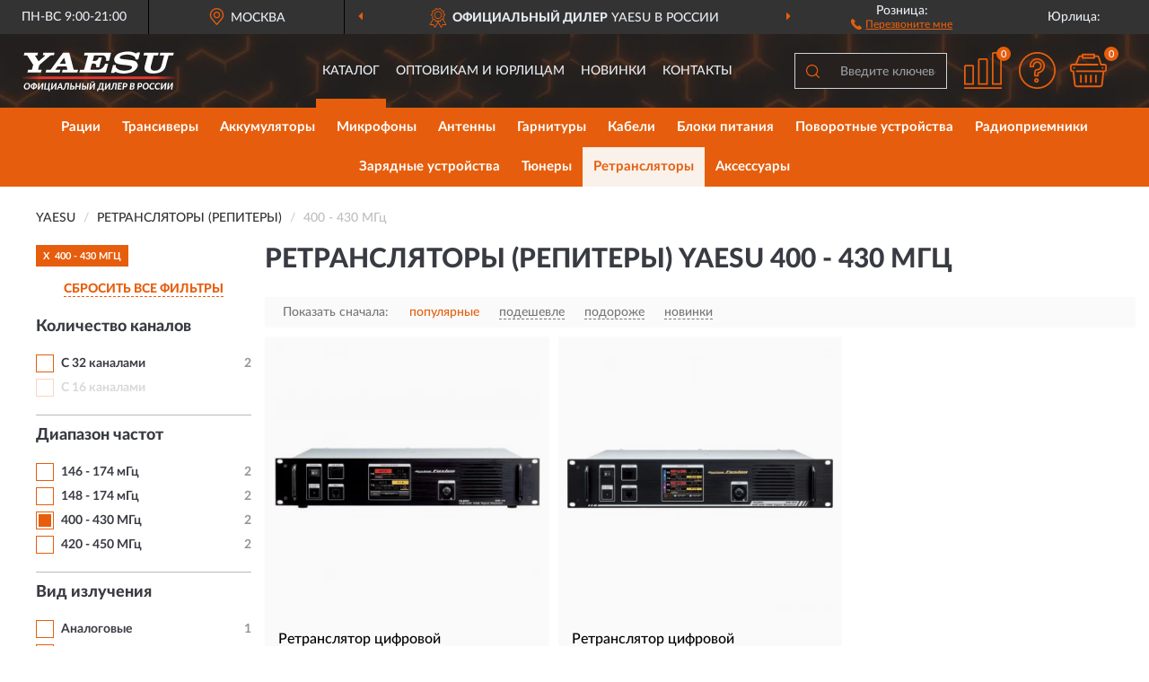

--- FILE ---
content_type: text/html; charset=utf-8
request_url: https://y-su.ru/retransljatory-repitery/400---430-mgc/
body_size: 7323
content:
<!DOCTYPE html>
<html dir="ltr" lang="ru">
<head>
<meta charset="UTF-8" />
<meta name="viewport" content="width=device-width, initial-scale=1, shrink-to-fit=no" />
<base href="https://y-su.ru/" />
<link rel="preload" href="catalog/view/fonts/Lato-Medium.woff2" as="font" type="font/woff2" crossorigin="anonymous" />
<link rel="preload" href="catalog/view/fonts/Lato-Heavy.woff2" as="font" type="font/woff2" crossorigin="anonymous" />
<link rel="preload" href="catalog/view/fonts/Lato-Bold.woff2" as="font" type="font/woff2" crossorigin="anonymous" />
<link rel="preload" href="catalog/view/fonts/font-awesome/fonts/fontawesome-webfont.woff2" as="font" type="font/woff2" crossorigin="anonymous" />
<link rel="preload" href="catalog/view/javascript/jquery/jquery.min.js" as="script" type="text/javascript" />
<link rel="preload" href="catalog/view/theme/coloring/assets/bootstrap/css/bootstrap.min.css" as="style" type="text/css" />
<link rel="preload" href="catalog/view/theme/coloring/stylesheet/style.css?ver=68" as="style" type="text/css" />
<title>Ретрансляторы (репитеры) YAESU 400 - 430 МГц. Официальный Сайт YAESU в России.</title>
<meta name="description" content="Купить ✅ ретрансляторы (репитеры) YAESU (YAESU) 400 - 430 МГц ❤️ по низкой цене можно на ❗ Официальном Сайте YAESU с доставкой ✈️ по всей России." /><meta name="yandex-verification" content="6aafdc8d2a55d1f8" /><meta http-equiv="X-UA-Compatible" content="IE=edge">
<link rel="apple-touch-icon" sizes="76x76" href="favicon-76x76.png" />
<link rel="apple-touch-icon" sizes="192x192" href="favicon-192x192.png" />
<link rel="icon" type="image/png" sizes="192x192" href="favicon-192x192.png" />
<meta name="msapplication-config" content="browserconfig.xml" />
<meta name="theme-color" content="#FFFFFF" />
<link href="https://y-su.ru/retransljatory-repitery/400---430-mgc/" rel="canonical" />
<script src="catalog/view/javascript/jquery/jquery.min.js"></script>
<link href="catalog/view/theme/coloring/assets/bootstrap/css/bootstrap.min.css" rel="stylesheet" type="text/css" />
<link href="catalog/view/theme/coloring/stylesheet/style.css?ver=68" rel="stylesheet" type="text/css" />
</head>
<body class="product-category category-13">
<header class="nobg">
		<div class="top-menu-bgr-box msk">
		<div class="container">
			<div class="row">
				<div class="working_time col-xs-6 col-sm-3 col-md-3 col-lg-2 text-center">
					<div class="rezim">ПН-ВС 9:00-21:00</div>
				</div>
				<div class="current-city-holder col-xs-6 col-sm-3 col-md-3 col-lg-2 text-center">
					<button type="button" class="btn btn-link current-city"><i></i><span>Москва</span></button>
					<div class="check-city-block">
						<p class="title">Ваш город - <span>Москва</span></p>
						<div class="check-city-button-holder">
							<button class="btn yes-button">Да</button>
							<button class="btn no-button" data-toggle="modal" data-target="#userCity">Выбрать другой город</button>
						</div>
						<p class="check-city-notification">От выбраного города зависят сроки доставки</p>
					</div>	
				</div>
				<div class="top-advantage col-xs-12 text-center msk">
					<div class="advantage" id="advantage_carousel">
						<div class="advantage-block"><span><b>Официальный дилер</b> YAESU в России</span></div>
						<div class="advantage-block"><span><b>Доставим</b> по всей России</span></div>						<div class="advantage-block"><span><b>Полный</b> ассортимент бренда</span></div>					</div>
				</div>
								<div class="header_address col-lg-3 text-center">
					<div class="address">м. Таганская, ул. Большие Каменщики,<br>д. 6, стр. 1<div class="findus"><a href="https://y-su.ru/contacts"><i></i><span>Как нас найти</span></a></div></div>
				</div>
				<div class="header_phone fl_phone col-xs-6 col-sm-3 col-md-3 col-lg-2 text-center">
					<div class="tel">Розница: <b></b></div>
					<div class="call"><a role="button" class="callme"><i></i><span>Перезвоните мне</span></a></div>
				</div>
				<div class="header_phone ul_phone col-xs-6 col-sm-3 col-md-3 col-lg-2 text-center">
					<div class="tel">Юрлица: <b></b></div>
				</div>
							</div>
		</div>
	</div>
			<div class="header-bgr-box nobg">
		<div class="container">
									<div class="row">
				<div class="logo-block col-md-3 col-sm-12 col-xs-12">
					<div id="logo">
					  					  							<a href="https://y-su.ru/"><img src="/image/catalog/logo.svg" width="170" height="45" title="Y-SU.ru" alt="Y-SU.ru" class="img-responsive" /></a>
											  					</div>
				</div>
				<div class="catalog-block col-md-5 col-xs-12 text-center">
					<div class="catalog-line text-center">
						<div class="catalog-item text-center">
							<a role="button" onclick="getcatalog();" class="catalog-url">Каталог</a>
						</div>
						<div class="catalog-item text-center">
							<a href="https://y-su.ru/contacts-opt" class="opt-url">Оптовикам и юрлицам</a>						</div>
						<div class="catalog-item text-center">
													<a href="https://y-su.ru/novinki" class="novinki-url">Новинки</a>												</div>
						<div class="catalog-item text-center">
							<a href="https://y-su.ru/contacts" class="contacts-url">Контакты</a>						</div>
					</div>
				</div>
				<div class="cart-block col-md-2 col-sm-4 col-xs-5 text-center">
					<div class="row">
						<div class="cart-item compare-icon col-xs-4">
							<a rel="nofollow" href="https://y-su.ru/compare-products/" class="mcompare"><span id="mcompare-total" class="compare-qty">0</span></a>
						</div>
						<div class="cart-item help-icon col-xs-4">
							<a role="button" class="mhelp dropdown-toggle" data-toggle="dropdown"><span style="font-size:0">Справка</span></a>
							<ul class="help-icon-menu dropdown-menu">
								<li><a href="https://y-su.ru/dostavka"><i class="fa fa-circle"></i> Доставка</a></li>
								<li><a href="https://y-su.ru/oplata"><i class="fa fa-circle"></i> Оплата</a></li>
								<li><a href="https://y-su.ru/vozvrat"><i class="fa fa-circle"></i> Возврат</a></li>
							</ul>
						</div>
						<div class="cart-item cart-icon col-xs-4">
							<a rel="nofollow" href="/simplecheckout/" class="mcart"><span id="mcart-total" class="cart-qty">0</span></a>
						</div>
					</div>
				</div>
				<div class="search-block col-md-2 col-sm-8 col-xs-7"><div id="search" class="input-group">
	<span class="input-group-btn"><button type="button" class="btn" id="search-button"><span style="display:block;font-size:0">Поиск</span></button></span>
	<input type="text" name="search" value="" placeholder="Введите ключевое слово" class="form-control" />
</div></div>
			</div>
					</div>
	</div>
			<div class="menu-top-box">
		<div class="container">
			<div id="menu-list-top">
											<div class="menu-item">
					<a href="https://y-su.ru/ratsii/">Рации</a>				</div>
								<div class="menu-item">
					<a href="https://y-su.ru/transivery/">Трансиверы</a>				</div>
								<div class="menu-item">
					<a href="https://y-su.ru/akkumuljatory/">Аккумуляторы</a>				</div>
								<div class="menu-item">
					<a href="https://y-su.ru/mikrofony/">Микрофоны</a>				</div>
								<div class="menu-item">
					<a href="https://y-su.ru/antenny/">Антенны</a>				</div>
								<div class="menu-item">
					<a href="https://y-su.ru/garnitury/">Гарнитуры</a>				</div>
								<div class="menu-item">
					<a href="https://y-su.ru/kabeli/">Кабели</a>				</div>
								<div class="menu-item">
					<a href="https://y-su.ru/bloki-pitanija/">Блоки питания</a>				</div>
								<div class="menu-item">
					<a href="https://y-su.ru/povorotnye-ustrojstva-povorotniki/">Поворотные устройства </a>				</div>
								<div class="menu-item">
					<a href="https://y-su.ru/radiopriemniki/">Радиоприемники</a>				</div>
								<div class="menu-item">
					<a href="https://y-su.ru/zarjadnye-ustrojstva/">Зарядные устройства</a>				</div>
								<div class="menu-item">
					<a href="https://y-su.ru/tjunery/">Тюнеры</a>				</div>
								<div class="menu-item">
					<a href="https://y-su.ru/retransljatory-repitery/" class="active">Ретрансляторы </a>				</div>
								<div class="menu-item">
					<a href="https://y-su.ru/aksessuary/">Аксессуары</a>				</div>
										</div>
					</div>
    </div>
	</header>
<div class="hidden" id="mapdata" data-lat="55.76" data-lon="37.64"></div>
<div class="hidden" id="mapcity" data-text="Москва" data-kladr="7700000000000" data-zip="115172" data-fias="0c5b2444-70a0-4932-980c-b4dc0d3f02b5"></div>
<div class="hidden" id="userip" data-text="18.221.107.80" data-recook="0"></div>
<div class="container category-page">
  <div class="row">
	<div class="breadcrumb-line col-sm-12">
		<ul class="breadcrumb" itemscope="" itemtype="http://schema.org/BreadcrumbList">
											<li itemscope="" itemprop="itemListElement" itemtype="http://schema.org/ListItem"><a itemprop="item" href="https://y-su.ru/"><span itemprop="name">YAESU</span></a><meta itemprop="position" content="1" /></li>
														<li itemscope="" itemprop="itemListElement" itemtype="http://schema.org/ListItem"><a itemprop="item" href="https://y-su.ru/retransljatory-repitery/"><span itemprop="name">Ретрансляторы (Репитеры)</span></a><meta itemprop="position" content="2" /></li>
														<li itemscope="" itemprop="itemListElement" itemtype="http://schema.org/ListItem" class="active"><span itemprop="name">400 - 430 МГц</span><link itemprop="item" href="https://y-su.ru/retransljatory-repitery/400---430-mgc/" /><meta itemprop="position" content="3" /></li>
							</ul>
	</div>
		<div id="column-left" class="col-md-3 col-sm-4 hidden-xs">
    <div id="panel-filterpro0" class="panel-filterpro">
	<div class="panel panel-default">
		<div class="panel-heading">
						<div class="filterons">
																																																												<div class="filteron-item" data-text="fi_39_669"><span>X</span> 400 - 430 МГц</div>
																																																																						</div>
						<div class="filterclrs">
				<a href="https://y-su.ru/retransljatory-repitery/" id="clear_filter" rel="nofollow">СБРОСИТЬ ВСЕ ФИЛЬТРЫ</a>
			</div>
					</div>
		<div class="list-group">
			<div class="filter_groups">			<a role="button" class="list-group-item">Количество каналов</a>
		<div class="list-group-item">
														<div class="checkbox">
					<label>						<input id="fi_22_296" name="filterpro[22][]" type="checkbox" data-frl="s-32-kanalami/" value="296" />
						<a href="https://y-su.ru/retransljatory-repitery/s-32-kanalami/" rel="nofollow" class="name">С 32 каналами</a><span class="count">2</span>
					</label>
				</div>
																			<div class="checkbox rshaded shaded">
					<label>						<input id="fi_22_117" name="filterpro[22][]" type="checkbox" data-frl="s-16-kanalami/" value="117" disabled="disabled" />
						<a class="name">С 16 каналами</a><span class="count"></span>
					</label>
				</div>
																</div>
			<a role="button" class="list-group-item">Диапазон частот</a>
		<div class="list-group-item">
														<div class="checkbox">
					<label>						<input id="fi_39_701" name="filterpro[39][]" type="checkbox" data-frl="146---174-mgc1/" value="701" />
						<a href="https://y-su.ru/retransljatory-repitery/146---174-mgc1/" rel="nofollow" class="name">146 - 174 мГц</a><span class="count">2</span>
					</label>
				</div>
																			<div class="checkbox">
					<label>						<input id="fi_39_702" name="filterpro[39][]" type="checkbox" data-frl="148---174-mgc/" value="702" />
						<a href="https://y-su.ru/retransljatory-repitery/148---174-mgc/" rel="nofollow" class="name">148 - 174 мГц</a><span class="count">2</span>
					</label>
				</div>
																			<div class="checkbox selected">
					<label>						<input id="fi_39_669" name="filterpro[39][]" type="checkbox" data-frl="400---430-mgc/" value="669" checked="checked" />
						<a href="https://y-su.ru/retransljatory-repitery/" class="name">400 - 430 МГц</a><span class="count">2</span>
					</label>
				</div>
																			<div class="checkbox">
					<label>						<input id="fi_39_670" name="filterpro[39][]" type="checkbox" data-frl="420---450-mgc/" value="670" />
						<a href="https://y-su.ru/retransljatory-repitery/420---450-mgc/" rel="nofollow" class="name">420 - 450 МГц</a><span class="count">2</span>
					</label>
				</div>
																</div>
			<a role="button" class="list-group-item">Вид излучения</a>
		<div class="list-group-item">
														<div class="checkbox">
					<label>						<input id="fi_62_640" name="filterpro[62][]" type="checkbox" data-frl="analogovye1/" value="640" />
						<a href="https://y-su.ru/retransljatory-repitery/analogovye1/" rel="nofollow" class="name">Аналоговые</a><span class="count">1</span>
					</label>
				</div>
																			<div class="checkbox">
					<label>						<input id="fi_62_641" name="filterpro[62][]" type="checkbox" data-frl="cifrovye1/" value="641" />
						<a href="https://y-su.ru/retransljatory-repitery/cifrovye1/" rel="nofollow" class="name">Цифровые</a><span class="count">2</span>
					</label>
				</div>
																</div>
			<a role="button" class="list-group-item">Выходная мощность</a>
		<div class="list-group-item">
														<div class="checkbox">
					<label>						<input id="fi_63_643" name="filterpro[63][]" type="checkbox" data-frl="50-vt1/" value="643" />
						<a href="https://y-su.ru/retransljatory-repitery/50-vt1/" rel="nofollow" class="name">50 Вт</a><span class="count">2</span>
					</label>
				</div>
																</div>
	</div>		</div>
		<div style="display: none">
			<input type="hidden" name="page" value="1" />
			<input type="hidden" name="sort" value="" />
			<input type="hidden" name="order" value="" />
			<input type="hidden" name="limit" value="" />
			<input type="hidden" name="path" value="13" />
			<input type="hidden" name="route" value="product/category" />
			<input type="hidden" name="category_id" value="13" />
			<input type="hidden" name="manufacturer_id" value="0" />
			<input type="hidden" name="filter_reviews" value="0" />
			<input type="hidden" id="gourl" value="https://y-su.ru/retransljatory-repitery/400---430-mgc/" />
		</div>
		<div id="selffilter" class="hidden"><div class="selffilter-group">Выбрано фильтров: <span></span></div><a role="button" onclick="goffilter();" class="btn btn-primary btn-sm">Показать</a></div>
	</div>
<script>
$(document).ready(function () {
	var goftimer = null;
	var pnfiltr = $('#panel-filterpro0');
	
	$(pnfiltr).on('click','.filteron-item',function(){
		let filin = $(this).data('text');
		$('#' + filin).prop('checked', false).removeAttr('checked');
		let fhref = $('#' + filin).next('a').attr('href');
		window.location.href = fhref;
	});
	
	$(pnfiltr).on('click','input[type="checkbox"]',function(){
		clearTimeout(goftimer);let fref = $('#gourl').attr('value');let frl = '/'+ $(this).data('frl');let fptop = ($(this).offset().top - $('.panel-filterpro').offset().top - 12);
		if ($('#selffilter').hasClass('mobile')) {fptop = (fptop + 9);}
		if ($(this).prop('checked')) {$(this).attr('checked', 'checked');fref += $(this).data('frl');} else {$(this).removeAttr('checked');fref = fref.replace(frl, '/');}
		$('#selffilter').animate({top:fptop}).removeClass('hidden');
		goftimer = setTimeout(function() {$('#selffilter').addClass('hidden');}, 5000);
		let ckcnt = $('.panel-filterpro .checkbox input[checked="checked"]').length;
		$('#selffilter span').text(ckcnt);$('#gourl').attr('value', fref);
	});
	
	$(pnfiltr).on('click','.checkbox:not(.shaded) a.name',function(e){
		e.preventDefault();$(pnfiltr).fadeTo('fast',.6);
		let fhref = $(this).attr('href');fsort = $(pnfiltr).find("input[name='sort']");forder = $(pnfiltr).find("input[name='order']");
		if (fsort.val() && forder.val()) {fhref += '?sort=' + fsort.val() + '&order=' + forder.val();}
		window.location.href = fhref;return false;
	});
	
	$(pnfiltr).on('click','.checkbox.shaded:not(.selected) a.name',function(){return false;});
	$('#selffilter').hover(function() {clearTimeout(goftimer);},function() {goftimer = setTimeout(function() {$('#selffilter').addClass('hidden');}, 3000);});
	
	$(pnfiltr).on('click','.showalls',function(){$(this).addClass('hidden');$(this).parent().find('.hidealls').removeClass('hidden');var felems = $(this).parent().parent().find('.checkbox.noshow');$(felems).each(function(index, element) {setTimeout(function() {$(element).removeClass('hidden');}, (index * 30));});});
	$(pnfiltr).on('click','.hidealls',function(){$(this).addClass('hidden');$(this).parent().find('.showalls').removeClass('hidden');var felems = $(this).parent().parent().find('.checkbox.noshow');$($(felems).get().reverse()).each(function(index, element) {setTimeout(function() {$(element).addClass('hidden');}, (index * 20));});});
});
</script>
</div>
  </div>
			                    <div id="content" class="category-content col-sm-8 col-md-9">
	<h1>Ретрансляторы (репитеры) YAESU 400 - 430 МГц </h1>
		<div class="content-top-box row"></div>
    <!--noindex-->
				<div class="sort-box row">
			<div class="sort-line col-sm-12">
				<div class="sort-block">
					<form class="form-inline">
						<div class="form-group">
							<label style="">Показать сначала:</label>
														<a href="https://y-su.ru/retransljatory-repitery/400---430-mgc/?sort=p.phit&amp;order=DESC" class="btn btn-link active" rel="nofollow"><span>популярные</span></a>
														<a href="https://y-su.ru/retransljatory-repitery/400---430-mgc/?sort=p.price&amp;order=ASC" class="btn btn-link" rel="nofollow"><span>подешевле</span></a>
														<a href="https://y-su.ru/retransljatory-repitery/400---430-mgc/?sort=p.price&amp;order=DESC" class="btn btn-link" rel="nofollow"><span>подороже</span></a>
														<a href="https://y-su.ru/retransljatory-repitery/400---430-mgc/?sort=p.date_added&amp;order=DESC" class="btn btn-link" rel="nofollow"><span>новинки</span></a>
													</div>
					</form>
				</div>
			</div>
		</div>
				<!--/noindex-->
		<div id="filterpro-container" class="row cat-row" itemtype="http://schema.org/ItemList" itemscope>
			<link itemprop="url" href="https://y-su.ru/retransljatory-repitery/400---430-mgc/" />
									<div class="product-layout product-grid col-lg-4 col-xs-6" itemprop="itemListElement" itemtype="http://schema.org/ListItem" itemscope>
				<meta itemprop="position" content="1">
				<div class="product-thumb thumbnail" itemprop="item" itemtype="http://schema.org/Product" itemscope>
				<div class="image">
					<a href="https://y-su.ru/retransljator-tsifrovoj-dvuxdiapazonnyj-yaesu-dr-1x" id="product_46"><img src="https://y-su.ru/image/cache/catalog/Produkts/retranslyator-cifrovoy-dvuhdiapazonnyy-yaesu-dr-1x-345x345.webp" width="345" height="345" alt="Ретранслятор цифровой двухдиапазонный YAESU DR-1X" title="Ретранслятор цифровой двухдиапазонный YAESU DR-1X" class="img-responsive center-block" /></a>
														</div>
				<div class="caption">
					<div class="h4"><a href="https://y-su.ru/retransljator-tsifrovoj-dvuxdiapazonnyj-yaesu-dr-1x"><span itemprop="name">Ретранслятор цифровой двухдиапазонный YAESU DR-1X</span></a></div>
					<link itemprop="url" href="https://y-su.ru/retransljator-tsifrovoj-dvuxdiapazonnyj-yaesu-dr-1x" />
					<meta itemprop="image" content="https://y-su.ru/image/cache/catalog/Produkts/retranslyator-cifrovoy-dvuhdiapazonnyy-yaesu-dr-1x-345x345.webp">
					<div itemprop="brand" itemtype="https://schema.org/Brand" itemscope><meta itemprop="name" content="YAESU"></div>
					<meta itemprop="sku" content="DR-1X">
					<meta itemprop="mpn" content="DR-1X">
					<meta itemprop="description" content="Ретранслятор цифровой двухдиапазонный YAESU DR-1X 430 - 450 МГц, 144 - 148 МГц, Цифровые, 50 Вт, С 32 каналами, 400 - 430 МГц">
					<div class="pricerate">
						<div class="priceline">
													<span class="price" itemprop="offers" itemtype="http://schema.org/Offer" itemscope>
							  								<span class="price-new">338 783 руб.</span>
								<meta itemprop="price" content="338783">
							  								<meta itemprop="priceCurrency" content="RUB">
								<meta itemprop="priceValidUntil" content="2026-01-18">
								<link itemprop="url" href="https://y-su.ru/retransljator-tsifrovoj-dvuxdiapazonnyj-yaesu-dr-1x" />
								<meta itemprop="seller" content="Y-SU.ru">
								<meta itemprop="itemCondition" content="http://schema.org/NewCondition">
								<meta itemprop="availability" content="http://schema.org/InStock">
															</span>
																			<span class="rating"></span>
												</div>
						<div class="catsize">
												</div>
												<div class="catattr">
																				<div class="catattr-line"><span class="catattr-name">Габариты, мм:</span><span class="catattr-text">482 х 88 х 380 без ручки и провода</span></div>
														<div class="catattr-line"><span class="catattr-name">Выходная мощность, Вт::</span><span class="catattr-text">50 /20 / 5</span></div>
														<div class="catattr-line"><span class="catattr-name">Шаг канала, кГц:</span><span class="catattr-text">5/6,25</span></div>
																			</div>
												<div class="buttonline">
													<a href="https://y-su.ru/retransljator-tsifrovoj-dvuxdiapazonnyj-yaesu-dr-1x" class="btn btn-primary btn-sm btn-addtocart">КУПИТЬ</a>
							<a id="compare_46" role="button" onclick="compare.add('46');" title="Сравнить" class="btn btn-primary btn-sm btn-compare">&nbsp;</a>
												</div>
					</div>
				</div>
								</div>
			</div>
												<div class="product-layout product-grid col-lg-4 col-xs-6" itemprop="itemListElement" itemtype="http://schema.org/ListItem" itemscope>
				<meta itemprop="position" content="2">
				<div class="product-thumb thumbnail" itemprop="item" itemtype="http://schema.org/Product" itemscope>
				<div class="image">
					<a href="https://y-su.ru/retransljator-tsifrovoj-dvuxdiapazonnyj-yaesu-dr-2x" id="product_47"><img src="https://y-su.ru/image/cache/catalog/Produkts/retranslyator-cifrovoy-dvuhdiapazonnyy-yaesu-dr-2x-345x345.webp" width="345" height="345" alt="Ретранслятор цифровой двухдиапазонный YAESU DR-2X" title="Ретранслятор цифровой двухдиапазонный YAESU DR-2X" class="img-responsive center-block" /></a>
														</div>
				<div class="caption">
					<div class="h4"><a href="https://y-su.ru/retransljator-tsifrovoj-dvuxdiapazonnyj-yaesu-dr-2x"><span itemprop="name">Ретранслятор цифровой двухдиапазонный YAESU DR-2X</span></a></div>
					<link itemprop="url" href="https://y-su.ru/retransljator-tsifrovoj-dvuxdiapazonnyj-yaesu-dr-2x" />
					<meta itemprop="image" content="https://y-su.ru/image/cache/catalog/Produkts/retranslyator-cifrovoy-dvuhdiapazonnyy-yaesu-dr-2x-345x345.webp">
					<div itemprop="brand" itemtype="https://schema.org/Brand" itemscope><meta itemprop="name" content="YAESU"></div>
					<meta itemprop="sku" content="DR-2X">
					<meta itemprop="mpn" content="DR-2X">
					<meta itemprop="description" content="Ретранслятор цифровой двухдиапазонный YAESU DR-2X С 32 каналами, 420 - 450 МГц, Цифровые, 50 Вт">
					<div class="pricerate">
						<div class="priceline">
													<span class="price" itemprop="offers" itemtype="http://schema.org/Offer" itemscope>
							  								<span class="price-new">307 125 руб.</span>
								<meta itemprop="price" content="307125">
							  								<meta itemprop="priceCurrency" content="RUB">
								<meta itemprop="priceValidUntil" content="2026-01-18">
								<link itemprop="url" href="https://y-su.ru/retransljator-tsifrovoj-dvuxdiapazonnyj-yaesu-dr-2x" />
								<meta itemprop="seller" content="Y-SU.ru">
								<meta itemprop="itemCondition" content="http://schema.org/NewCondition">
								<meta itemprop="availability" content="http://schema.org/InStock">
															</span>
																			<span class="rating"></span>
												</div>
						<div class="catsize">
												</div>
												<div class="catattr">
																				<div class="catattr-line"><span class="catattr-name">Габариты, мм:</span><span class="catattr-text">482 × 88 × 380</span></div>
														<div class="catattr-line"><span class="catattr-name">Выходная мощность, Вт::</span><span class="catattr-text">50/20/5</span></div>
														<div class="catattr-line"><span class="catattr-name">Шаг канала, кГц:</span><span class="catattr-text">5/6,25</span></div>
																			</div>
												<div class="buttonline">
													<a href="https://y-su.ru/retransljator-tsifrovoj-dvuxdiapazonnyj-yaesu-dr-2x" class="btn btn-primary btn-sm btn-addtocart">КУПИТЬ</a>
							<a id="compare_47" role="button" onclick="compare.add('47');" title="Сравнить" class="btn btn-primary btn-sm btn-compare">&nbsp;</a>
												</div>
					</div>
				</div>
								</div>
			</div>
									<div class="paginations"><div class="col-sm-12"></div></div>
		</div>
		    </div>
		<div class="description-line col-sm-12 nopagination">
		<div class="well">
										<h2>Ретрансляторы (репитеры) YAESU 400 - 430 МГц можно купить в Москве и с доставкой по всей России.</h2>						<div class="clearfix"></div>
		</div>
	</div>
			    </div>
</div>
<div class="content-bottom-box"></div>
<style>
</style>
<script>
$(document).ready(function() {
sethat();catmyscroll();
document.addEventListener("scroll", catmyscroll, {passive: true});
window.addEventListener("resize", catmyresize, false);
});
</script>
<footer>
<!--noindex-->
	<div class="subscribe-footer nobg">
		<div class="container sub-container">
			<div class="fsubscribe-form">
				<div class="label-title">ПОДПИСКА<wbr> YAESU</div>
				<div class="label-text">Подпишись, чтобы получать информацию о эксклюзивных предложениях,<br class="visible-sm visible-xs"> поступлениях, событиях и многом другом</div>
				<div class="form-block">
					<form class="form-inline">
					  <div class="form-group">
						<input type="email" id="subemail" name="email" value="" placeholder="Электронная почта" class="form-control" />
						<label style="font-size:0" for="subemail">Электронная почта</label>
					  </div>
					  <a class="btn btn-primary btn-lg btn-subaction" role="button">ПОДПИСАТЬСЯ</a>
					</form>
				</div>
				<div class="form-text">Подписываясь, Вы соглашаетесь с <a href="https://y-su.ru/politika-konfidentsialnosti">Политикой Конфиденциальности</a> <br class="visible-sm visible-xs">и <a href="https://y-su.ru/terms-customer">Условиями пользования</a> YAESU</div>
			</div>
		</div>
	</div>
<!--/noindex-->
	<div class="footer-container">
		<div class="container">
			<div class="row">
				<div class="footer-blocks col-md-12 col-xs-12">
					<div class="row">
						<div class="footer-blockl col-md-3 col-sm-6 col-xs-6">
							<div class="footer-logo"><img src="/image/catalog/logob.svg" class="img-responsive" width="170" height="45" alt="logo" /></div>															<div class="footer-phone"></div>														<div class="footer-rejim">ПН-ВС 9:00-21:00</div>
						</div>
						<div class="footer-block col-md-3 col-sm-6 col-xs-6">
							<div class="h5"><span>Информация</span></div>
							<ul class="list-unstyled">
								<li><i class="fa fa-circle"></i><a href="https://y-su.ru/dostavka">Доставка</a></li>
								<li><i class="fa fa-circle"></i><a href="https://y-su.ru/oplata">Оплата</a></li>
								<li><i class="fa fa-circle"></i><a href="https://y-su.ru/vozvrat">Возврат товара</a></li>
							</ul>
						</div>
						<div class="clearfix visible-sm visible-xs"></div>
						<div class="footer-block col-md-3 col-sm-6 col-xs-6">
							<div class="h5"><span>Служба поддержки</span></div>
							<ul class="list-unstyled">
								<li><i class="fa fa-circle"></i><a href="https://y-su.ru/contacts">Контакты</a></li>
								<li><i class="fa fa-circle"></i><a href="https://y-su.ru/sitemap">Карта сайта</a></li><!--noindex-->
								<li><i class="fa fa-circle"></i><a href="https://y-su.ru/oferta">Публичная оферта</a></li>
								<li><i class="fa fa-circle"></i><a href="https://y-su.ru/terms-customer">Пользовательское соглашение</a></li><!--/noindex-->
							</ul>
						</div>
						<div class="footer-block col-md-3 col-sm-6 col-xs-6">
							<div class="h5"><span>Дополнительно</span></div>
							<ul class="list-unstyled">
								<li><i class="fa fa-circle"></i><a href="https://y-su.ru/blog/">Блог</a></li>																<li><i class="fa fa-circle"></i><a href="https://y-su.ru/skidki">Скидки</a></li><!--noindex-->
								<li><i class="fa fa-circle"></i><a href="https://y-su.ru/politika-konfidentsialnosti">Политика конфиденциальности</a></li><!--/noindex-->
							</ul>
						</div>
					</div>
				</div>
			</div>
		</div>
		<div class="offerts-line">
			<div class="offerts">Вся информация на сайте носит исключительно информационный характер и ни при каких условиях не является публичной офертой, определяемой положениями Статьи 437(2) Гражданского кодекса РФ.</div>
		</div>
	</div>
	<div class="hidden" itemscope itemtype="http://schema.org/Organization">
		<meta itemprop="name" content="Y-SU.ru">
		<meta itemprop="legalName" content='Интернет-магазин "YAESU"'>
		<meta itemprop="address" content="г. Москва, м. Таганская, ул. Большие Каменщики, д. 6, стр. 1">
		<meta itemprop="description" content="Официальный магазин YAESU в России">		<meta itemprop="email" content="order@y-su.ru">
		<meta itemprop="telephone" content="">		<link itemprop="url" href="https://y-su.ru/" />
	</div>
	
	<span id="yandex_tid" class="hidden" data-text="66012640"></span>
	<span id="yandex_tidc" class="hidden" data-text=""></span>
	<span id="yandex_tido" class="hidden" data-text="92325281"></span>
	<span id="ga_tid" class="hidden" data-text=""></span>
	<span id="roi_on" class="hidden" data-text="0"></span>
	<span id="usewebp" class="hidden" data-text="1"></span>
	<span id="subon" class="hidden" data-text="0"></span>
	<span id="acupon" class="hidden" data-text="0"></span>
</footer>
				<span id="scroll-top-button"><i class="fa fa-arrow-circle-up"></i></span>
								<div class="modal" id="userCity">
<div class="modal-dialog modal-sm"><div class="modal-content"><div class="modal-header"><button type="button" class="close" data-dismiss="modal" aria-hidden="true">&times;</button><div class="modal-title">Укажите Ваш город</div></div>
<div class="modal-body"><input id="cityNameField" type="text" placeholder="Введите город" /></div></div></div></div>
<script src="catalog/view/theme/coloring/assets/bootstrap/js/bootstrap.min.js"></script>
<script src="catalog/view/theme/coloring/assets/common.js?ver=68"></script>
<script src="catalog/view/theme/coloring/assets/owl-carousel/owl.carousel.min.js?ver=68"></script>
<div id="callme_modal" class="modal" tabindex="-1" role="dialog"><div class="modal-dialog modal-sm" role="document"><div class="modal-content"></div></div></div>
<div id="modal-cart" class="modal" tabindex="-1" role="dialog"><div class="modal-dialog" role="document"><div class="modal-content checkout-buy"></div></div></div>
<link href="catalog/view/fonts/font-awesome/css/font-awesome.min.css" rel="stylesheet" type="text/css" />
<link rel="preload" href="catalog/view/javascript/suggestions/suggestions.css" as="style" onload="this.onload=null;this.rel='stylesheet'">
<noscript><link rel="stylesheet" href="catalog/view/javascript/suggestions/suggestions.css"></noscript>
<script async src="catalog/view/javascript/suggestions/jquery.suggestions.min.js"></script>
</body>
</html>

--- FILE ---
content_type: image/svg+xml
request_url: https://y-su.ru/image/catalog/logob.svg
body_size: 3926
content:
<?xml version="1.0" encoding="UTF-8"?>
<!DOCTYPE svg PUBLIC "-//W3C//DTD SVG 1.1//EN" "http://www.w3.org/Graphics/SVG/1.1/DTD/svg11.dtd">
<!-- Creator: CorelDRAW X6 -->
<svg xmlns="http://www.w3.org/2000/svg" xml:space="preserve" width="170px" height="45px" version="1.1" style="shape-rendering:geometricPrecision; text-rendering:geometricPrecision; image-rendering:optimizeQuality; fill-rule:evenodd; clip-rule:evenodd"
viewBox="0 0 3447 894"
 xmlns:xlink="http://www.w3.org/1999/xlink">
 <defs>
  <style type="text/css">
   <![CDATA[
    .fil2 {fill:#393939;fill-rule:nonzero}
    .fil1 {fill:url(#id2)}
    .fil0 {fill:url(#id3)}
    .fil3 {fill:url(#id4)}
   ]]>
  </style>
   <mask id="id0">
  <linearGradient id="id1" gradientUnits="userSpaceOnUse" x1="-3.88" y1="135.97" x2="3450.8" y2="1057.39">
   <stop offset="0" style="stop-opacity:0; stop-color:white"/>
   <stop offset="0.0196078" style="stop-opacity:0; stop-color:white"/>
   <stop offset="0.14902" style="stop-opacity:1; stop-color:white"/>
   <stop offset="0.85098" style="stop-opacity:1; stop-color:white"/>
   <stop offset="0.980392" style="stop-opacity:0; stop-color:white"/>
   <stop offset="1" style="stop-opacity:0; stop-color:white"/>
  </linearGradient>
    <rect style="fill:url(#id1)" y="121" width="3447" height="951"/>
   </mask>
  <linearGradient id="id2" gradientUnits="objectBoundingBox" x1="0%" y1="50.009%" x2="100%" y2="50.009%">
   <stop offset="0" style="stop-color:#231815"/>
   <stop offset="0.0196078" style="stop-color:#231815"/>
   <stop offset="0.14902" style="stop-color:white"/>
   <stop offset="0.85098" style="stop-color:white"/>
   <stop offset="0.980392" style="stop-color:#231815"/>
   <stop offset="1" style="stop-color:#231815"/>
  </linearGradient>
  <linearGradient id="id3" gradientUnits="objectBoundingBox" x1="0%" y1="50.009%" x2="100%" y2="50.009%">
   <stop offset="0" style="stop-color:#E8382F"/>
   <stop offset="0.0196078" style="stop-color:#E8382F"/>
   <stop offset="0.14902" style="stop-color:#E8382F"/>
   <stop offset="0.85098" style="stop-color:#E8382F"/>
   <stop offset="0.980392" style="stop-color:#E8382F"/>
   <stop offset="1" style="stop-color:#E8382F"/>
  </linearGradient>
  <linearGradient id="id4" gradientUnits="userSpaceOnUse" x1="76.44" y1="114.8" x2="3370.48" y2="1078.56">
   <stop offset="0" style="stop-color:#E9372E"/>
   <stop offset="0.0196078" style="stop-color:#E9372E"/>
   <stop offset="0.14902" style="stop-color:#E9372E"/>
   <stop offset="0.85098" style="stop-color:#E9372E"/>
   <stop offset="0.980392" style="stop-color:#E9372E"/>
   <stop offset="1" style="stop-color:#E9372E"/>
  </linearGradient>
 </defs>
<symbol id="Fm0-57-0" viewBox="29812 -638 8566 56">
 <polygon class="fil0" points="38378,-638 29812,-638 29812,-582 38378,-582 "/>
</symbol>
<symbol id="Символ2" viewBox="29812 -638 8566 56">
 <polygon class="fil1" points="38378,-638 29812,-638 29812,-582 38378,-582 "/>
</symbol>
<symbol id="Fm0-41-0" viewBox="29812 -638 8566 56">
 <polygon class="fil1" points="38378,-638 29812,-638 29812,-582 38378,-582 "/>
</symbol>
<symbol id="Символ1" viewBox="29812 -638 8566 56">
 <polygon class="fil0" points="38378,-638 29812,-638 29812,-582 38378,-582 "/>
</symbol>
 <g id="Слой_x0020_1">
  <metadata id="CorelCorpID_0Corel-Layer"/>
  <path class="fil2" d="M366 414l69 0 -16 58 -307 0 16 -58 69 0c9,0 17,-7 20,-16l25 -94c1,-3 0,-5 -1,-7l-125 -197c-6,-9 -17,-15 -29,-15l-57 0 16 -58 307 0 -15 58 -35 0c-6,0 -13,5 -14,11 -1,3 0,5 1,7l71 112c2,3 6,3 9,1 0,0 0,0 1,-1l131 -112c5,-4 7,-12 3,-16 -2,-2 -4,-3 -7,-3l-39 0 15 -58 252 0 -16 58 -53 0c-13,0 -26,5 -37,15l-235 201c-2,2 -4,5 -5,7l-24 91c-2,9 3,16 11,16z"/>
  <path class="fil2" d="M969 276l-118 0c-1,0 -2,0 -3,-1 -3,-1 -3,-5 -1,-9l87 -118c1,-1 2,-2 4,-3 4,-2 7,-1 8,3l31 118c0,1 0,2 0,3 -1,4 -5,7 -8,7zm211 138c-12,0 -22,-7 -25,-18l-97 -370 -140 0 -270 368c-9,12 -22,19 -35,19l-74 0 -15 58 316 0 16 -58 -105 0c-1,0 -2,0 -3,-1 -3,-2 -3,-6 -1,-9l47 -64c3,-4 7,-6 12,-6l184 0c4,0 7,2 8,6l17 64c0,1 0,2 0,3 -1,4 -5,7 -9,7l-98 0 -16 58 349 0 15 -58 -77 0z"/>
  <path class="fil2" d="M1466 85l-76 0 15 -58 599 0 -48 180 -71 0 1 -4c17,-65 -21,-118 -86,-118l-169 0c-6,0 -13,5 -14,11l-29 107c-2,6 2,11 8,11l38 0c37,0 75,-30 85,-67l4 -16 71 0 -61 227 -71 0 5 -20c10,-37 -12,-67 -49,-67l-38 0c-6,0 -12,5 -14,11l-32 120c-2,6 2,11 8,11l156 0c72,0 147,-59 166,-131l1 -5 71 0 -52 194 -599 0 16 -58 76 0c9,0 18,-7 20,-16l80 -298c2,-9 -3,-16 -11,-16z"/>
  <path class="fil2" d="M2558 176l58 0 41 -154 -65 0 -13 16c-4,5 -11,7 -15,5 -19,-10 -40,-18 -61,-26 -28,-10 -59,-16 -92,-17 -33,-1 -66,0 -100,5 -34,4 -67,12 -101,23 -17,5 -34,13 -50,22 -33,19 -58,45 -75,79 -8,17 -13,34 -13,51 0,25 7,46 21,62 15,16 33,28 55,35 29,9 60,15 91,19 32,3 63,6 95,10 24,2 47,5 70,9 15,3 31,6 45,10 7,2 14,6 19,13 11,14 10,28 -4,44 -14,16 -29,27 -46,32 -9,3 -17,5 -26,7 -25,6 -50,9 -75,10 -33,0 -65,-2 -96,-8 -39,-7 -71,-25 -97,-53 -16,-17 -20,-38 -12,-65l-65 0 -48 178 71 0 16 -19c4,-5 11,-7 15,-5 19,9 39,16 60,22 44,12 91,17 140,15 33,-1 66,-5 99,-12 17,-3 34,-8 52,-12 53,-14 96,-46 130,-96 22,-33 29,-65 19,-95 -10,-30 -28,-52 -56,-64 -27,-12 -57,-20 -88,-24 -31,-4 -62,-7 -93,-11 -31,-4 -62,-7 -93,-12 -15,-2 -31,-5 -46,-7 -12,-2 -20,-9 -25,-20 -5,-11 -2,-22 10,-33 16,-14 32,-23 49,-27 17,-4 33,-7 50,-10 42,-7 82,-7 120,1 31,6 59,16 85,29 26,13 39,38 41,75z"/>
  <path class="fil2" d="M2763 330l61 -229c2,-9 -3,-16 -11,-16l-79 0 16 -58 327 0 -16 58 -79 0c-9,0 -18,7 -20,16l-58 216c-5,16 -7,31 -7,47 0,16 5,29 14,40 14,17 33,26 56,28 16,1 32,1 48,0 24,-2 48,-11 71,-28 15,-11 27,-24 36,-40 8,-16 14,-32 18,-47l58 -216c2,-9 -3,-16 -11,-16l-88 0 16 -58 305 0 -15 58 -88 0c-9,0 -17,7 -20,16l-61 229c-16,61 -53,105 -112,132 -30,13 -58,22 -86,27 -56,9 -109,9 -160,0 -26,-4 -50,-13 -72,-27 -45,-27 -59,-71 -42,-132z"/>
  <polygon class="fil3" style="mask:url(#id0)" points="0,623 3447,623 3447,565 0,565 "/>
  <path class="fil2" d="M173 774c0,8 -1,16 -3,23 -2,7 -4,14 -8,21 -3,6 -8,12 -12,17 -5,5 -10,10 -16,13 -6,4 -12,7 -19,8 -7,2 -14,3 -22,3 -10,0 -18,-2 -26,-5 -8,-3 -14,-8 -19,-14 -5,-6 -9,-13 -12,-21 -3,-8 -4,-17 -4,-26 0,-8 1,-16 3,-23 2,-7 4,-14 8,-21 3,-6 7,-12 12,-17 5,-5 10,-10 16,-13 6,-4 12,-6 19,-8 7,-2 14,-3 22,-3 10,0 18,2 26,5 8,3 14,8 19,14 5,6 9,13 12,21 3,8 4,17 4,26zm-30 1c0,-6 -1,-12 -2,-18 -2,-5 -4,-10 -7,-14 -3,-4 -7,-7 -11,-9 -4,-2 -9,-3 -15,-3 -7,0 -14,1 -19,4 -6,3 -11,7 -15,12 -4,5 -7,12 -9,19 -2,8 -3,16 -3,25 0,6 1,12 2,18 2,5 4,10 7,14 3,4 7,7 11,9 4,2 9,3 15,3 7,0 14,-1 19,-4 6,-3 11,-7 15,-12 4,-5 7,-12 9,-19 2,-7 3,-16 3,-25zm136 -54c8,0 15,2 21,5 6,3 12,7 16,12 5,5 8,10 11,17 3,6 4,13 4,20 0,6 -1,12 -2,17 -2,6 -4,11 -7,16 -3,5 -6,9 -10,13 -4,4 -8,7 -13,10 -5,3 -10,5 -16,7 -6,2 -11,3 -17,3l-2 18 -28 0 2 -18c-8,0 -15,-2 -21,-5 -6,-3 -12,-7 -16,-12 -5,-5 -8,-10 -11,-17 -3,-6 -4,-13 -4,-20 0,-6 1,-12 2,-17 2,-6 4,-11 7,-15 3,-5 6,-9 10,-13 4,-4 9,-7 13,-10 5,-3 10,-5 16,-7 6,-2 11,-3 17,-3l2 -18 28 0 -2 18zm22 55c0,-4 -1,-8 -2,-12 -1,-4 -3,-7 -5,-10 -2,-3 -5,-5 -8,-7 -3,-2 -6,-3 -10,-3l-9 75c5,0 9,-1 13,-4 4,-2 8,-5 11,-9 3,-4 5,-8 7,-13 2,-5 3,-11 3,-16zm-86 10c0,4 1,8 2,12 1,4 3,7 5,10 2,3 5,5 8,7 3,2 6,3 10,3l9 -75c-5,0 -9,1 -13,4 -4,2 -8,5 -11,9 -3,4 -5,8 -7,13 -2,5 -3,10 -3,16zm226 -67c1,-1 2,-2 3,-3 1,-1 2,-2 3,-3 1,-1 3,-2 4,-2 1,-1 3,-1 4,-1l22 0 -18 149 -30 0 11 -88c0,-4 1,-7 2,-11 1,-4 2,-8 3,-12 -2,4 -4,7 -6,11 -2,3 -4,6 -6,9l-55 83c-1,1 -2,2 -3,3 -1,1 -2,2 -3,3 -1,1 -3,2 -4,2 -1,1 -3,1 -4,1l-22 0 18 -149 30 0 -11 88c-1,4 -1,7 -2,11 -1,4 -2,8 -3,13 2,-4 4,-8 6,-11 2,-3 4,-6 6,-9l55 -83zm47 140l18 -149 30 0 -16 126 54 0 15 -126 30 0 -18 149 3 -22 19 0 -6 49c0,2 -1,4 -3,6 -2,2 -4,2 -7,2l-18 0 4 -35 -105 0zm252 -140c1,-1 2,-2 3,-3 1,-1 2,-2 3,-3 1,-1 3,-2 4,-2 1,-1 3,-1 4,-1l22 0 -18 149 -30 0 11 -88c0,-4 1,-7 2,-11 1,-4 2,-8 3,-12 -2,4 -4,7 -6,11 -2,3 -4,6 -6,9l-55 83c-1,1 -2,2 -3,3 -1,1 -2,2 -3,3 -1,1 -3,2 -4,2 -1,1 -3,1 -4,1l-22 0 18 -149 30 0 -11 88c-1,4 -1,7 -2,11 -1,4 -2,8 -3,13 2,-4 4,-8 6,-11 2,-3 4,-6 6,-9l55 -83zm169 140l-23 0c-3,0 -5,-1 -6,-2 -1,-1 -2,-3 -3,-5l-5 -29 -53 0 -12 29c-1,2 -2,3 -4,5 -2,1 -4,2 -6,2l-23 0 72 -149 30 0 35 149zm-82 -56l41 0 -9 -47c0,-2 -1,-5 -2,-9 -1,-3 -1,-7 -2,-11 -1,4 -3,8 -4,11 -1,3 -3,6 -4,9l-20 47zm230 -92l-18 149 -30 0 16 -126 -33 0c-3,19 -6,35 -10,48 -3,14 -7,25 -10,34 -3,9 -7,17 -11,23 -4,6 -8,11 -11,14 -4,3 -8,6 -12,7 -4,1 -9,2 -13,2 -5,0 -9,0 -11,-1 -2,-1 -3,-2 -3,-4l2 -18 8 0c2,0 4,0 6,-1 2,-1 5,-3 7,-5 2,-3 5,-7 8,-12 3,-5 5,-13 8,-22 3,-9 6,-21 8,-35 3,-14 6,-31 9,-51l90 0zm59 0l-7 61 20 0c8,0 16,1 22,3 6,2 11,4 15,8 4,3 6,7 8,11 2,4 3,9 3,14 0,8 -1,15 -4,21 -3,6 -6,12 -11,16 -5,5 -11,8 -18,11 -7,3 -15,4 -24,4l-49 0 18 -149 30 0zm-10 84l-5 42 20 0c4,0 8,-1 11,-2 3,-1 6,-3 8,-5 2,-2 3,-5 4,-8 1,-3 1,-7 1,-11 0,-3 0,-5 -1,-7 -1,-2 -2,-4 -3,-5 -2,-1 -4,-3 -6,-3 -3,-1 -6,-1 -10,-1l-20 0zm200 65l-30 0 8 -64 -59 0 -8 64 -30 0 18 -149 30 0 -8 64 59 0 8 -64 30 0 -18 149zm77 -149l-7 61 20 0c8,0 16,1 22,3 6,2 11,4 15,8 4,3 6,7 8,11 2,4 3,9 3,14 0,8 -1,15 -4,21 -3,6 -6,12 -11,16 -5,5 -11,8 -18,11 -7,3 -15,4 -24,4l-49 0 18 -149 30 0zm-10 84l-5 42 20 0c4,0 8,-1 11,-2 3,-1 6,-3 8,-5 2,-2 3,-5 4,-8 1,-3 1,-7 1,-11 0,-3 0,-5 -1,-7 -1,-2 -2,-4 -3,-5 -2,-1 -4,-3 -6,-3 -3,-1 -6,-1 -10,-1l-20 0zm107 65l-30 0 18 -149 30 0 -18 149zm129 -140c1,-1 2,-2 3,-3 1,-1 2,-2 3,-3 1,-1 3,-2 4,-2 1,-1 3,-1 4,-1l22 0 -18 149 -30 0 11 -88c0,-4 1,-7 2,-11 1,-4 2,-8 3,-12 -2,4 -4,7 -6,11 -2,3 -4,6 -6,9l-55 83c-1,1 -2,2 -3,3 -1,1 -2,2 -3,3 -1,1 -2,2 -4,2 -1,1 -3,1 -4,1l-22 0 18 -149 30 0 -11 88c-1,4 -1,7 -2,11 -1,4 -2,8 -3,13 2,-4 4,-8 6,-11 2,-3 4,-6 6,-9l55 -83zm-20 -31c2,0 4,0 6,-1 2,0 3,-1 4,-2 1,-1 2,-3 2,-5 1,-2 1,-4 1,-8l15 0c2,0 3,1 4,2 1,2 1,3 1,5 0,4 -2,7 -3,9 -2,3 -4,5 -7,7 -3,2 -7,3 -11,4 -4,1 -8,1 -13,1 -5,0 -9,0 -13,-1 -4,-1 -7,-2 -10,-4 -3,-2 -5,-4 -6,-7 -1,-3 -2,-6 -1,-9 0,-2 1,-4 2,-5 1,-2 2,-2 4,-2l15 0c0,3 0,6 0,8 0,2 1,4 1,5 1,1 2,2 3,2 1,0 3,1 6,1zm245 22l-15 126 21 0 -6 49c0,2 -1,4 -3,6 -2,2 -4,2 -7,2l-18 0 4 -35 -95 0 -3 27c0,2 -1,4 -3,6 -2,2 -4,2 -7,2l-18 0 7 -58 15 0c2,-1 4,-3 6,-5 2,-2 4,-5 6,-9 2,-4 4,-9 7,-15 2,-6 4,-14 7,-23 2,-9 5,-20 7,-32 2,-12 5,-26 7,-42l91 0zm-65 22c-2,14 -5,27 -8,38 -3,11 -5,21 -8,29 -3,8 -6,16 -8,22 -3,6 -6,11 -9,15l53 0 13 -104 -33 0zm186 -14c1,-1 2,-2 3,-3 1,-1 2,-2 3,-3 1,-1 3,-2 4,-2 1,-1 3,-1 4,-1l22 0 -18 149 -30 0 11 -88c0,-4 1,-7 2,-11 1,-4 2,-8 3,-12 -2,4 -4,7 -6,11 -2,3 -4,6 -6,9l-55 83c-1,1 -2,2 -3,3 -1,1 -2,2 -3,3 -1,1 -3,2 -4,2 -1,1 -3,1 -4,1l-22 0 18 -149 30 0 -11 88c-1,4 -1,7 -2,11 -1,4 -2,8 -3,13 2,-4 4,-8 6,-11 2,-3 4,-6 6,-9l55 -83zm181 -9l-18 149 -30 0 16 -126 -33 0c-3,19 -6,35 -10,48 -3,14 -7,25 -10,34 -3,9 -7,17 -11,23 -4,6 -8,11 -11,14 -4,3 -8,6 -12,7 -4,1 -9,2 -13,2 -5,0 -9,0 -11,-1 -2,-1 -3,-2 -3,-4l2 -18 8 0c2,0 4,0 6,-1 2,-1 5,-3 7,-5 2,-3 5,-7 8,-12 3,-5 5,-13 8,-22 3,-9 6,-21 8,-35 3,-14 6,-31 9,-51l90 0zm114 23l-58 0 -5 39 45 0 -3 22 -45 0 -5 40 58 0 -3 23 -88 0 18 -149 88 0 -3 23zm43 74l-6 52 -30 0 18 -149 47 0c9,0 16,1 22,3 6,2 11,5 15,9 4,4 7,8 9,13 2,5 3,11 3,17 0,8 -1,15 -4,22 -2,7 -6,13 -11,18 -5,5 -11,9 -19,12 -8,3 -17,4 -27,4l-17 0zm9 -75l-6 52 17 0c5,0 9,-1 13,-2 4,-2 7,-4 9,-6 2,-3 4,-6 5,-10 1,-4 2,-8 2,-12 0,-3 0,-6 -1,-9 -1,-3 -2,-5 -4,-7 -2,-2 -4,-3 -7,-4 -3,-1 -6,-2 -10,-2l-17 0zm119 126l18 -149 49 0c8,0 16,1 22,2 6,2 11,4 15,7 4,3 7,7 8,11 2,4 3,9 3,14 0,4 -1,8 -2,12 -1,4 -3,7 -5,11 -2,3 -5,6 -9,9 -4,3 -8,5 -13,7 8,2 14,6 18,10 4,5 6,11 6,18 0,7 -1,13 -4,19 -3,6 -6,11 -11,15 -5,4 -11,8 -18,10 -7,2 -15,4 -24,4l-54 0zm38 -65l-5 42 24 0c4,0 8,-1 11,-2 3,-1 6,-3 8,-5 2,-2 3,-5 4,-8 1,-3 1,-7 1,-10 0,-3 0,-5 -1,-7 -1,-2 -2,-4 -3,-5 -2,-1 -4,-3 -6,-3 -3,-1 -6,-1 -9,-1l-23 0zm2 -20l18 0c4,0 8,0 11,-1 3,-1 6,-2 8,-4 2,-2 4,-5 5,-8 1,-3 2,-7 2,-11 0,-6 -2,-10 -5,-13 -3,-3 -8,-4 -15,-4l-20 0 -5 42zm166 33l-6 52 -30 0 18 -149 47 0c9,0 16,1 22,3 6,2 11,5 15,9 4,4 7,8 9,13 2,5 3,11 3,17 0,8 -1,15 -4,22 -2,7 -6,13 -11,18 -5,5 -11,9 -19,12 -8,3 -17,4 -27,4l-17 0zm9 -75l-6 52 17 0c5,0 9,-1 13,-2 4,-2 7,-4 9,-6 2,-3 4,-6 5,-10 1,-4 2,-8 2,-12 0,-3 0,-6 -1,-9 -1,-3 -2,-5 -4,-7 -2,-2 -4,-3 -7,-4 -3,-1 -6,-2 -10,-2l-17 0zm219 42c0,8 -1,16 -3,23 -2,7 -4,14 -8,21 -3,6 -8,12 -12,17 -5,5 -10,10 -16,13 -6,4 -12,7 -19,8 -7,2 -14,3 -22,3 -10,0 -18,-2 -26,-5 -8,-3 -14,-8 -19,-14 -5,-6 -9,-13 -12,-21 -3,-8 -4,-17 -4,-26 0,-8 1,-16 3,-23 2,-7 4,-14 8,-21 3,-6 7,-12 12,-17 5,-5 10,-10 16,-13 6,-4 12,-6 19,-8 7,-2 14,-3 22,-3 10,0 18,2 26,5 8,3 14,8 19,14 5,6 9,13 12,21 3,8 4,17 4,26zm-30 1c0,-6 -1,-12 -2,-18 -2,-5 -4,-10 -7,-14 -3,-4 -7,-7 -11,-9 -4,-2 -9,-3 -15,-3 -7,0 -14,1 -19,4 -6,3 -11,7 -15,12 -4,5 -7,12 -9,19 -2,8 -3,16 -3,25 0,6 1,12 2,18 2,5 4,10 7,14 3,4 7,7 11,9 4,2 9,3 15,3 7,0 14,-1 19,-4 6,-3 11,-7 15,-12 4,-5 7,-12 9,-19 2,-7 3,-16 3,-25zm106 60c4,0 7,0 10,-1 3,-1 6,-1 8,-2 2,-1 4,-2 5,-3 2,-1 3,-2 4,-3 1,-1 2,-2 3,-2 1,-1 2,-1 3,-1 1,0 2,0 2,1 1,0 1,1 1,1l10 13c-6,8 -14,13 -23,17 -9,4 -19,6 -30,6 -9,0 -17,-2 -25,-5 -7,-3 -13,-8 -18,-14 -5,-6 -9,-13 -11,-21 -3,-8 -4,-16 -4,-26 0,-9 1,-17 3,-24 2,-8 5,-15 8,-21 3,-6 8,-12 12,-17 5,-5 10,-10 16,-13 6,-4 12,-6 19,-8 7,-2 14,-3 21,-3 5,0 10,1 15,2 5,1 9,2 12,4 4,2 7,4 10,7 3,3 5,5 8,8l-10 12c-1,1 -2,2 -3,2 -1,1 -2,1 -4,1 -2,0 -3,-1 -4,-2 -1,-1 -3,-3 -5,-4 -2,-1 -5,-3 -8,-4 -3,-1 -7,-2 -12,-2 -7,0 -13,1 -19,4 -6,3 -11,7 -15,12 -4,5 -8,11 -10,19 -2,7 -4,16 -4,25 0,7 1,13 2,18 2,5 4,10 7,13 3,4 6,6 10,8 4,2 8,3 13,3zm124 0c4,0 7,0 10,-1 3,-1 6,-1 8,-2 2,-1 4,-2 5,-3 2,-1 3,-2 4,-3 1,-1 2,-2 3,-2 1,-1 2,-1 3,-1 1,0 2,0 2,1 1,0 1,1 1,1l10 13c-6,8 -14,13 -23,17 -9,4 -19,6 -30,6 -9,0 -17,-2 -25,-5 -7,-3 -13,-8 -18,-14 -5,-6 -9,-13 -11,-21 -3,-8 -4,-16 -4,-26 0,-9 1,-17 3,-24 2,-8 5,-15 8,-21 3,-6 8,-12 12,-17 5,-5 10,-10 16,-13 6,-4 12,-6 19,-8 7,-2 14,-3 21,-3 5,0 10,1 15,2 5,1 9,2 12,4 4,2 7,4 10,7 3,3 5,5 8,8l-10 12c-1,1 -2,2 -3,2 -1,1 -2,1 -4,1 -2,0 -3,-1 -4,-2 -1,-1 -3,-3 -5,-4 -2,-1 -5,-3 -8,-4 -3,-1 -7,-2 -12,-2 -7,0 -13,1 -19,4 -6,3 -11,7 -15,12 -4,5 -8,11 -10,19 -2,7 -4,16 -4,25 0,7 1,13 2,18 2,5 4,10 7,13 3,4 6,6 10,8 4,2 8,3 13,3zm163 -117c1,-1 2,-2 3,-3 1,-1 2,-2 3,-3 1,-1 3,-2 4,-2 1,-1 3,-1 4,-1l22 0 -18 149 -30 0 11 -88c0,-4 1,-7 2,-11 1,-4 2,-8 3,-12 -2,4 -4,7 -6,11 -2,3 -4,6 -6,9l-55 83c-1,1 -2,2 -3,3 -1,1 -2,2 -3,3 -1,1 -2,2 -4,2 -1,1 -3,1 -4,1l-22 0 18 -149 30 0 -11 88c-1,4 -1,7 -2,11 -1,4 -2,8 -3,13 2,-4 4,-8 6,-11 2,-3 4,-6 6,-9l55 -83zm148 0c1,-1 2,-2 3,-3 1,-1 2,-2 3,-3 1,-1 3,-2 4,-2 1,-1 3,-1 4,-1l22 0 -18 149 -30 0 11 -88c0,-4 1,-7 2,-11 1,-4 2,-8 3,-12 -2,4 -4,7 -6,11 -2,3 -4,6 -6,9l-55 83c-1,1 -2,2 -3,3 -1,1 -2,2 -3,3 -1,1 -2,2 -4,2 -1,1 -3,1 -4,1l-22 0 18 -149 30 0 -11 88c-1,4 -1,7 -2,11 -1,4 -2,8 -3,13 2,-4 4,-8 6,-11 2,-3 4,-6 6,-9l55 -83z"/>
 </g>
</svg>


--- FILE ---
content_type: image/svg+xml
request_url: https://y-su.ru/image/catalog/logo.svg
body_size: 3928
content:
<?xml version="1.0" encoding="UTF-8"?>
<!DOCTYPE svg PUBLIC "-//W3C//DTD SVG 1.1//EN" "http://www.w3.org/Graphics/SVG/1.1/DTD/svg11.dtd">
<!-- Creator: CorelDRAW X6 -->
<svg xmlns="http://www.w3.org/2000/svg" xml:space="preserve" width="170px" height="45px" version="1.1" style="shape-rendering:geometricPrecision; text-rendering:geometricPrecision; image-rendering:optimizeQuality; fill-rule:evenodd; clip-rule:evenodd"
viewBox="0 0 3447 894"
 xmlns:xlink="http://www.w3.org/1999/xlink">
 <defs>
  <style type="text/css">
   <![CDATA[
    .fil2 {fill:#FEFEFE;fill-rule:nonzero}
    .fil1 {fill:url(#id2)}
    .fil0 {fill:url(#id3)}
    .fil3 {fill:url(#id4)}
   ]]>
  </style>
   <mask id="id0">
  <linearGradient id="id1" gradientUnits="userSpaceOnUse" x1="-3.88" y1="135.97" x2="3450.8" y2="1057.39">
   <stop offset="0" style="stop-opacity:0; stop-color:white"/>
   <stop offset="0.0196078" style="stop-opacity:0; stop-color:white"/>
   <stop offset="0.14902" style="stop-opacity:1; stop-color:white"/>
   <stop offset="0.85098" style="stop-opacity:1; stop-color:white"/>
   <stop offset="0.980392" style="stop-opacity:0; stop-color:white"/>
   <stop offset="1" style="stop-opacity:0; stop-color:white"/>
  </linearGradient>
    <rect style="fill:url(#id1)" y="121" width="3447" height="951"/>
   </mask>
  <linearGradient id="id2" gradientUnits="objectBoundingBox" x1="0%" y1="50.009%" x2="100%" y2="50.009%">
   <stop offset="0" style="stop-color:#231815"/>
   <stop offset="0.0196078" style="stop-color:#231815"/>
   <stop offset="0.14902" style="stop-color:white"/>
   <stop offset="0.85098" style="stop-color:white"/>
   <stop offset="0.980392" style="stop-color:#231815"/>
   <stop offset="1" style="stop-color:#231815"/>
  </linearGradient>
  <linearGradient id="id3" gradientUnits="objectBoundingBox" x1="0%" y1="50.009%" x2="100%" y2="50.009%">
   <stop offset="0" style="stop-color:#E8382F"/>
   <stop offset="0.0196078" style="stop-color:#E8382F"/>
   <stop offset="0.14902" style="stop-color:#E8382F"/>
   <stop offset="0.85098" style="stop-color:#E8382F"/>
   <stop offset="0.980392" style="stop-color:#E8382F"/>
   <stop offset="1" style="stop-color:#E8382F"/>
  </linearGradient>
  <linearGradient id="id4" gradientUnits="userSpaceOnUse" x1="76.44" y1="114.8" x2="3370.48" y2="1078.56">
   <stop offset="0" style="stop-color:#E9372E"/>
   <stop offset="0.0196078" style="stop-color:#E9372E"/>
   <stop offset="0.14902" style="stop-color:#E9372E"/>
   <stop offset="0.85098" style="stop-color:#E9372E"/>
   <stop offset="0.980392" style="stop-color:#E9372E"/>
   <stop offset="1" style="stop-color:#E9372E"/>
  </linearGradient>
 </defs>
<symbol id="Fm0-57-0" viewBox="29812 -638 8566 56">
 <polygon class="fil0" points="38378,-638 29812,-638 29812,-582 38378,-582 "/>
</symbol>
<symbol id="Символ2" viewBox="29812 -638 8566 56">
 <polygon class="fil1" points="38378,-638 29812,-638 29812,-582 38378,-582 "/>
</symbol>
<symbol id="Fm0-41-0" viewBox="29812 -638 8566 56">
 <polygon class="fil1" points="38378,-638 29812,-638 29812,-582 38378,-582 "/>
</symbol>
<symbol id="Символ1" viewBox="29812 -638 8566 56">
 <polygon class="fil0" points="38378,-638 29812,-638 29812,-582 38378,-582 "/>
</symbol>
 <g id="Слой_x0020_1">
  <metadata id="CorelCorpID_0Corel-Layer"/>
  <path class="fil2" d="M366 414l69 0 -16 58 -307 0 16 -58 69 0c9,0 17,-7 20,-16l25 -94c1,-3 0,-5 -1,-7l-125 -197c-6,-9 -17,-15 -29,-15l-57 0 16 -58 307 0 -15 58 -35 0c-6,0 -13,5 -14,11 -1,3 0,5 1,7l71 112c2,3 6,3 9,1 0,0 0,0 1,-1l131 -112c5,-4 7,-12 3,-16 -2,-2 -4,-3 -7,-3l-39 0 15 -58 252 0 -16 58 -53 0c-13,0 -26,5 -37,15l-235 201c-2,2 -4,5 -5,7l-24 91c-2,9 3,16 11,16z"/>
  <path class="fil2" d="M969 276l-118 0c-1,0 -2,0 -3,-1 -3,-1 -3,-5 -1,-9l87 -118c1,-1 2,-2 4,-3 4,-2 7,-1 8,3l31 118c0,1 0,2 0,3 -1,4 -5,7 -8,7zm211 138c-12,0 -22,-7 -25,-18l-97 -370 -140 0 -270 368c-9,12 -22,19 -35,19l-74 0 -15 58 316 0 16 -58 -105 0c-1,0 -2,0 -3,-1 -3,-2 -3,-6 -1,-9l47 -64c3,-4 7,-6 12,-6l184 0c4,0 7,2 8,6l17 64c0,1 0,2 0,3 -1,4 -5,7 -9,7l-98 0 -16 58 349 0 15 -58 -77 0z"/>
  <path class="fil2" d="M1466 85l-76 0 15 -58 599 0 -48 180 -71 0 1 -4c17,-65 -21,-118 -86,-118l-169 0c-6,0 -13,5 -14,11l-29 107c-2,6 2,11 8,11l38 0c37,0 75,-30 85,-67l4 -16 71 0 -61 227 -71 0 5 -20c10,-37 -12,-67 -49,-67l-38 0c-6,0 -12,5 -14,11l-32 120c-2,6 2,11 8,11l156 0c72,0 147,-59 166,-131l1 -5 71 0 -52 194 -599 0 16 -58 76 0c9,0 18,-7 20,-16l80 -298c2,-9 -3,-16 -11,-16z"/>
  <path class="fil2" d="M2558 176l58 0 41 -154 -65 0 -13 16c-4,5 -11,7 -15,5 -19,-10 -40,-18 -61,-26 -28,-10 -59,-16 -92,-17 -33,-1 -66,0 -100,5 -34,4 -67,12 -101,23 -17,5 -34,13 -50,22 -33,19 -58,45 -75,79 -8,17 -13,34 -13,51 0,25 7,46 21,62 15,16 33,28 55,35 29,9 60,15 91,19 32,3 63,6 95,10 24,2 47,5 70,9 15,3 31,6 45,10 7,2 14,6 19,13 11,14 10,28 -4,44 -14,16 -29,27 -46,32 -9,3 -17,5 -26,7 -25,6 -50,9 -75,10 -33,0 -65,-2 -96,-8 -39,-7 -71,-25 -97,-53 -16,-17 -20,-38 -12,-65l-65 0 -48 178 71 0 16 -19c4,-5 11,-7 15,-5 19,9 39,16 60,22 44,12 91,17 140,15 33,-1 66,-5 99,-12 17,-3 34,-8 52,-12 53,-14 96,-46 130,-96 22,-33 29,-65 19,-95 -10,-30 -28,-52 -56,-64 -27,-12 -57,-20 -88,-24 -31,-4 -62,-7 -93,-11 -31,-4 -62,-7 -93,-12 -15,-2 -31,-5 -46,-7 -12,-2 -20,-9 -25,-20 -5,-11 -2,-22 10,-33 16,-14 32,-23 49,-27 17,-4 33,-7 50,-10 42,-7 82,-7 120,1 31,6 59,16 85,29 26,13 39,38 41,75z"/>
  <path class="fil2" d="M2763 330l61 -229c2,-9 -3,-16 -11,-16l-79 0 16 -58 327 0 -16 58 -79 0c-9,0 -18,7 -20,16l-58 216c-5,16 -7,31 -7,47 0,16 5,29 14,40 14,17 33,26 56,28 16,1 32,1 48,0 24,-2 48,-11 71,-28 15,-11 27,-24 36,-40 8,-16 14,-32 18,-47l58 -216c2,-9 -3,-16 -11,-16l-88 0 16 -58 305 0 -15 58 -88 0c-9,0 -17,7 -20,16l-61 229c-16,61 -53,105 -112,132 -30,13 -58,22 -86,27 -56,9 -109,9 -160,0 -26,-4 -50,-13 -72,-27 -45,-27 -59,-71 -42,-132z"/>
  <polygon class="fil3" style="mask:url(#id0)" points="0,623 3447,623 3447,565 0,565 "/>
  <path class="fil2" d="M173 774c0,8 -1,16 -3,23 -2,7 -4,14 -8,21 -3,6 -8,12 -12,17 -5,5 -10,10 -16,13 -6,4 -12,7 -19,8 -7,2 -14,3 -22,3 -10,0 -18,-2 -26,-5 -8,-3 -14,-8 -19,-14 -5,-6 -9,-13 -12,-21 -3,-8 -4,-17 -4,-26 0,-8 1,-16 3,-23 2,-7 4,-14 8,-21 3,-6 7,-12 12,-17 5,-5 10,-10 16,-13 6,-4 12,-6 19,-8 7,-2 14,-3 22,-3 10,0 18,2 26,5 8,3 14,8 19,14 5,6 9,13 12,21 3,8 4,17 4,26zm-30 1c0,-6 -1,-12 -2,-18 -2,-5 -4,-10 -7,-14 -3,-4 -7,-7 -11,-9 -4,-2 -9,-3 -15,-3 -7,0 -14,1 -19,4 -6,3 -11,7 -15,12 -4,5 -7,12 -9,19 -2,8 -3,16 -3,25 0,6 1,12 2,18 2,5 4,10 7,14 3,4 7,7 11,9 4,2 9,3 15,3 7,0 14,-1 19,-4 6,-3 11,-7 15,-12 4,-5 7,-12 9,-19 2,-7 3,-16 3,-25zm136 -54c8,0 15,2 21,5 6,3 12,7 16,12 5,5 8,10 11,17 3,6 4,13 4,20 0,6 -1,12 -2,17 -2,6 -4,11 -7,16 -3,5 -6,9 -10,13 -4,4 -8,7 -13,10 -5,3 -10,5 -16,7 -6,2 -11,3 -17,3l-2 18 -28 0 2 -18c-8,0 -15,-2 -21,-5 -6,-3 -12,-7 -16,-12 -5,-5 -8,-10 -11,-17 -3,-6 -4,-13 -4,-20 0,-6 1,-12 2,-17 2,-6 4,-11 7,-15 3,-5 6,-9 10,-13 4,-4 9,-7 13,-10 5,-3 10,-5 16,-7 6,-2 11,-3 17,-3l2 -18 28 0 -2 18zm22 55c0,-4 -1,-8 -2,-12 -1,-4 -3,-7 -5,-10 -2,-3 -5,-5 -8,-7 -3,-2 -6,-3 -10,-3l-9 75c5,0 9,-1 13,-4 4,-2 8,-5 11,-9 3,-4 5,-8 7,-13 2,-5 3,-11 3,-16zm-86 10c0,4 1,8 2,12 1,4 3,7 5,10 2,3 5,5 8,7 3,2 6,3 10,3l9 -75c-5,0 -9,1 -13,4 -4,2 -8,5 -11,9 -3,4 -5,8 -7,13 -2,5 -3,10 -3,16zm226 -67c1,-1 2,-2 3,-3 1,-1 2,-2 3,-3 1,-1 3,-2 4,-2 1,-1 3,-1 4,-1l22 0 -18 149 -30 0 11 -88c0,-4 1,-7 2,-11 1,-4 2,-8 3,-12 -2,4 -4,7 -6,11 -2,3 -4,6 -6,9l-55 83c-1,1 -2,2 -3,3 -1,1 -2,2 -3,3 -1,1 -3,2 -4,2 -1,1 -3,1 -4,1l-22 0 18 -149 30 0 -11 88c-1,4 -1,7 -2,11 -1,4 -2,8 -3,13 2,-4 4,-8 6,-11 2,-3 4,-6 6,-9l55 -83zm47 140l18 -149 30 0 -16 126 54 0 15 -126 30 0 -18 149 3 -22 19 0 -6 49c0,2 -1,4 -3,6 -2,2 -4,2 -7,2l-18 0 4 -35 -105 0zm252 -140c1,-1 2,-2 3,-3 1,-1 2,-2 3,-3 1,-1 3,-2 4,-2 1,-1 3,-1 4,-1l22 0 -18 149 -30 0 11 -88c0,-4 1,-7 2,-11 1,-4 2,-8 3,-12 -2,4 -4,7 -6,11 -2,3 -4,6 -6,9l-55 83c-1,1 -2,2 -3,3 -1,1 -2,2 -3,3 -1,1 -3,2 -4,2 -1,1 -3,1 -4,1l-22 0 18 -149 30 0 -11 88c-1,4 -1,7 -2,11 -1,4 -2,8 -3,13 2,-4 4,-8 6,-11 2,-3 4,-6 6,-9l55 -83zm169 140l-23 0c-3,0 -5,-1 -6,-2 -1,-1 -2,-3 -3,-5l-5 -29 -53 0 -12 29c-1,2 -2,3 -4,5 -2,1 -4,2 -6,2l-23 0 72 -149 30 0 35 149zm-82 -56l41 0 -9 -47c0,-2 -1,-5 -2,-9 -1,-3 -1,-7 -2,-11 -1,4 -3,8 -4,11 -1,3 -3,6 -4,9l-20 47zm230 -92l-18 149 -30 0 16 -126 -33 0c-3,19 -6,35 -10,48 -3,14 -7,25 -10,34 -3,9 -7,17 -11,23 -4,6 -8,11 -11,14 -4,3 -8,6 -12,7 -4,1 -9,2 -13,2 -5,0 -9,0 -11,-1 -2,-1 -3,-2 -3,-4l2 -18 8 0c2,0 4,0 6,-1 2,-1 5,-3 7,-5 2,-3 5,-7 8,-12 3,-5 5,-13 8,-22 3,-9 6,-21 8,-35 3,-14 6,-31 9,-51l90 0zm59 0l-7 61 20 0c8,0 16,1 22,3 6,2 11,4 15,8 4,3 6,7 8,11 2,4 3,9 3,14 0,8 -1,15 -4,21 -3,6 -6,12 -11,16 -5,5 -11,8 -18,11 -7,3 -15,4 -24,4l-49 0 18 -149 30 0zm-10 84l-5 42 20 0c4,0 8,-1 11,-2 3,-1 6,-3 8,-5 2,-2 3,-5 4,-8 1,-3 1,-7 1,-11 0,-3 0,-5 -1,-7 -1,-2 -2,-4 -3,-5 -2,-1 -4,-3 -6,-3 -3,-1 -6,-1 -10,-1l-20 0zm200 65l-30 0 8 -64 -59 0 -8 64 -30 0 18 -149 30 0 -8 64 59 0 8 -64 30 0 -18 149zm77 -149l-7 61 20 0c8,0 16,1 22,3 6,2 11,4 15,8 4,3 6,7 8,11 2,4 3,9 3,14 0,8 -1,15 -4,21 -3,6 -6,12 -11,16 -5,5 -11,8 -18,11 -7,3 -15,4 -24,4l-49 0 18 -149 30 0zm-10 84l-5 42 20 0c4,0 8,-1 11,-2 3,-1 6,-3 8,-5 2,-2 3,-5 4,-8 1,-3 1,-7 1,-11 0,-3 0,-5 -1,-7 -1,-2 -2,-4 -3,-5 -2,-1 -4,-3 -6,-3 -3,-1 -6,-1 -10,-1l-20 0zm107 65l-30 0 18 -149 30 0 -18 149zm129 -140c1,-1 2,-2 3,-3 1,-1 2,-2 3,-3 1,-1 3,-2 4,-2 1,-1 3,-1 4,-1l22 0 -18 149 -30 0 11 -88c0,-4 1,-7 2,-11 1,-4 2,-8 3,-12 -2,4 -4,7 -6,11 -2,3 -4,6 -6,9l-55 83c-1,1 -2,2 -3,3 -1,1 -2,2 -3,3 -1,1 -2,2 -4,2 -1,1 -3,1 -4,1l-22 0 18 -149 30 0 -11 88c-1,4 -1,7 -2,11 -1,4 -2,8 -3,13 2,-4 4,-8 6,-11 2,-3 4,-6 6,-9l55 -83zm-20 -31c2,0 4,0 6,-1 2,0 3,-1 4,-2 1,-1 2,-3 2,-5 1,-2 1,-4 1,-8l15 0c2,0 3,1 4,2 1,2 1,3 1,5 0,4 -2,7 -3,9 -2,3 -4,5 -7,7 -3,2 -7,3 -11,4 -4,1 -8,1 -13,1 -5,0 -9,0 -13,-1 -4,-1 -7,-2 -10,-4 -3,-2 -5,-4 -6,-7 -1,-3 -2,-6 -1,-9 0,-2 1,-4 2,-5 1,-2 2,-2 4,-2l15 0c0,3 0,6 0,8 0,2 1,4 1,5 1,1 2,2 3,2 1,0 3,1 6,1zm245 22l-15 126 21 0 -6 49c0,2 -1,4 -3,6 -2,2 -4,2 -7,2l-18 0 4 -35 -95 0 -3 27c0,2 -1,4 -3,6 -2,2 -4,2 -7,2l-18 0 7 -58 15 0c2,-1 4,-3 6,-5 2,-2 4,-5 6,-9 2,-4 4,-9 7,-15 2,-6 4,-14 7,-23 2,-9 5,-20 7,-32 2,-12 5,-26 7,-42l91 0zm-65 22c-2,14 -5,27 -8,38 -3,11 -5,21 -8,29 -3,8 -6,16 -8,22 -3,6 -6,11 -9,15l53 0 13 -104 -33 0zm186 -14c1,-1 2,-2 3,-3 1,-1 2,-2 3,-3 1,-1 3,-2 4,-2 1,-1 3,-1 4,-1l22 0 -18 149 -30 0 11 -88c0,-4 1,-7 2,-11 1,-4 2,-8 3,-12 -2,4 -4,7 -6,11 -2,3 -4,6 -6,9l-55 83c-1,1 -2,2 -3,3 -1,1 -2,2 -3,3 -1,1 -3,2 -4,2 -1,1 -3,1 -4,1l-22 0 18 -149 30 0 -11 88c-1,4 -1,7 -2,11 -1,4 -2,8 -3,13 2,-4 4,-8 6,-11 2,-3 4,-6 6,-9l55 -83zm181 -9l-18 149 -30 0 16 -126 -33 0c-3,19 -6,35 -10,48 -3,14 -7,25 -10,34 -3,9 -7,17 -11,23 -4,6 -8,11 -11,14 -4,3 -8,6 -12,7 -4,1 -9,2 -13,2 -5,0 -9,0 -11,-1 -2,-1 -3,-2 -3,-4l2 -18 8 0c2,0 4,0 6,-1 2,-1 5,-3 7,-5 2,-3 5,-7 8,-12 3,-5 5,-13 8,-22 3,-9 6,-21 8,-35 3,-14 6,-31 9,-51l90 0zm114 23l-58 0 -5 39 45 0 -3 22 -45 0 -5 40 58 0 -3 23 -88 0 18 -149 88 0 -3 23zm43 74l-6 52 -30 0 18 -149 47 0c9,0 16,1 22,3 6,2 11,5 15,9 4,4 7,8 9,13 2,5 3,11 3,17 0,8 -1,15 -4,22 -2,7 -6,13 -11,18 -5,5 -11,9 -19,12 -8,3 -17,4 -27,4l-17 0zm9 -75l-6 52 17 0c5,0 9,-1 13,-2 4,-2 7,-4 9,-6 2,-3 4,-6 5,-10 1,-4 2,-8 2,-12 0,-3 0,-6 -1,-9 -1,-3 -2,-5 -4,-7 -2,-2 -4,-3 -7,-4 -3,-1 -6,-2 -10,-2l-17 0zm119 126l18 -149 49 0c8,0 16,1 22,2 6,2 11,4 15,7 4,3 7,7 8,11 2,4 3,9 3,14 0,4 -1,8 -2,12 -1,4 -3,7 -5,11 -2,3 -5,6 -9,9 -4,3 -8,5 -13,7 8,2 14,6 18,10 4,5 6,11 6,18 0,7 -1,13 -4,19 -3,6 -6,11 -11,15 -5,4 -11,8 -18,10 -7,2 -15,4 -24,4l-54 0zm38 -65l-5 42 24 0c4,0 8,-1 11,-2 3,-1 6,-3 8,-5 2,-2 3,-5 4,-8 1,-3 1,-7 1,-10 0,-3 0,-5 -1,-7 -1,-2 -2,-4 -3,-5 -2,-1 -4,-3 -6,-3 -3,-1 -6,-1 -9,-1l-23 0zm2 -20l18 0c4,0 8,0 11,-1 3,-1 6,-2 8,-4 2,-2 4,-5 5,-8 1,-3 2,-7 2,-11 0,-6 -2,-10 -5,-13 -3,-3 -8,-4 -15,-4l-20 0 -5 42zm166 33l-6 52 -30 0 18 -149 47 0c9,0 16,1 22,3 6,2 11,5 15,9 4,4 7,8 9,13 2,5 3,11 3,17 0,8 -1,15 -4,22 -2,7 -6,13 -11,18 -5,5 -11,9 -19,12 -8,3 -17,4 -27,4l-17 0zm9 -75l-6 52 17 0c5,0 9,-1 13,-2 4,-2 7,-4 9,-6 2,-3 4,-6 5,-10 1,-4 2,-8 2,-12 0,-3 0,-6 -1,-9 -1,-3 -2,-5 -4,-7 -2,-2 -4,-3 -7,-4 -3,-1 -6,-2 -10,-2l-17 0zm219 42c0,8 -1,16 -3,23 -2,7 -4,14 -8,21 -3,6 -8,12 -12,17 -5,5 -10,10 -16,13 -6,4 -12,7 -19,8 -7,2 -14,3 -22,3 -10,0 -18,-2 -26,-5 -8,-3 -14,-8 -19,-14 -5,-6 -9,-13 -12,-21 -3,-8 -4,-17 -4,-26 0,-8 1,-16 3,-23 2,-7 4,-14 8,-21 3,-6 7,-12 12,-17 5,-5 10,-10 16,-13 6,-4 12,-6 19,-8 7,-2 14,-3 22,-3 10,0 18,2 26,5 8,3 14,8 19,14 5,6 9,13 12,21 3,8 4,17 4,26zm-30 1c0,-6 -1,-12 -2,-18 -2,-5 -4,-10 -7,-14 -3,-4 -7,-7 -11,-9 -4,-2 -9,-3 -15,-3 -7,0 -14,1 -19,4 -6,3 -11,7 -15,12 -4,5 -7,12 -9,19 -2,8 -3,16 -3,25 0,6 1,12 2,18 2,5 4,10 7,14 3,4 7,7 11,9 4,2 9,3 15,3 7,0 14,-1 19,-4 6,-3 11,-7 15,-12 4,-5 7,-12 9,-19 2,-7 3,-16 3,-25zm106 60c4,0 7,0 10,-1 3,-1 6,-1 8,-2 2,-1 4,-2 5,-3 2,-1 3,-2 4,-3 1,-1 2,-2 3,-2 1,-1 2,-1 3,-1 1,0 2,0 2,1 1,0 1,1 1,1l10 13c-6,8 -14,13 -23,17 -9,4 -19,6 -30,6 -9,0 -17,-2 -25,-5 -7,-3 -13,-8 -18,-14 -5,-6 -9,-13 -11,-21 -3,-8 -4,-16 -4,-26 0,-9 1,-17 3,-24 2,-8 5,-15 8,-21 3,-6 8,-12 12,-17 5,-5 10,-10 16,-13 6,-4 12,-6 19,-8 7,-2 14,-3 21,-3 5,0 10,1 15,2 5,1 9,2 12,4 4,2 7,4 10,7 3,3 5,5 8,8l-10 12c-1,1 -2,2 -3,2 -1,1 -2,1 -4,1 -2,0 -3,-1 -4,-2 -1,-1 -3,-3 -5,-4 -2,-1 -5,-3 -8,-4 -3,-1 -7,-2 -12,-2 -7,0 -13,1 -19,4 -6,3 -11,7 -15,12 -4,5 -8,11 -10,19 -2,7 -4,16 -4,25 0,7 1,13 2,18 2,5 4,10 7,13 3,4 6,6 10,8 4,2 8,3 13,3zm124 0c4,0 7,0 10,-1 3,-1 6,-1 8,-2 2,-1 4,-2 5,-3 2,-1 3,-2 4,-3 1,-1 2,-2 3,-2 1,-1 2,-1 3,-1 1,0 2,0 2,1 1,0 1,1 1,1l10 13c-6,8 -14,13 -23,17 -9,4 -19,6 -30,6 -9,0 -17,-2 -25,-5 -7,-3 -13,-8 -18,-14 -5,-6 -9,-13 -11,-21 -3,-8 -4,-16 -4,-26 0,-9 1,-17 3,-24 2,-8 5,-15 8,-21 3,-6 8,-12 12,-17 5,-5 10,-10 16,-13 6,-4 12,-6 19,-8 7,-2 14,-3 21,-3 5,0 10,1 15,2 5,1 9,2 12,4 4,2 7,4 10,7 3,3 5,5 8,8l-10 12c-1,1 -2,2 -3,2 -1,1 -2,1 -4,1 -2,0 -3,-1 -4,-2 -1,-1 -3,-3 -5,-4 -2,-1 -5,-3 -8,-4 -3,-1 -7,-2 -12,-2 -7,0 -13,1 -19,4 -6,3 -11,7 -15,12 -4,5 -8,11 -10,19 -2,7 -4,16 -4,25 0,7 1,13 2,18 2,5 4,10 7,13 3,4 6,6 10,8 4,2 8,3 13,3zm163 -117c1,-1 2,-2 3,-3 1,-1 2,-2 3,-3 1,-1 3,-2 4,-2 1,-1 3,-1 4,-1l22 0 -18 149 -30 0 11 -88c0,-4 1,-7 2,-11 1,-4 2,-8 3,-12 -2,4 -4,7 -6,11 -2,3 -4,6 -6,9l-55 83c-1,1 -2,2 -3,3 -1,1 -2,2 -3,3 -1,1 -2,2 -4,2 -1,1 -3,1 -4,1l-22 0 18 -149 30 0 -11 88c-1,4 -1,7 -2,11 -1,4 -2,8 -3,13 2,-4 4,-8 6,-11 2,-3 4,-6 6,-9l55 -83zm148 0c1,-1 2,-2 3,-3 1,-1 2,-2 3,-3 1,-1 3,-2 4,-2 1,-1 3,-1 4,-1l22 0 -18 149 -30 0 11 -88c0,-4 1,-7 2,-11 1,-4 2,-8 3,-12 -2,4 -4,7 -6,11 -2,3 -4,6 -6,9l-55 83c-1,1 -2,2 -3,3 -1,1 -2,2 -3,3 -1,1 -2,2 -4,2 -1,1 -3,1 -4,1l-22 0 18 -149 30 0 -11 88c-1,4 -1,7 -2,11 -1,4 -2,8 -3,13 2,-4 4,-8 6,-11 2,-3 4,-6 6,-9l55 -83z"/>
 </g>
</svg>
